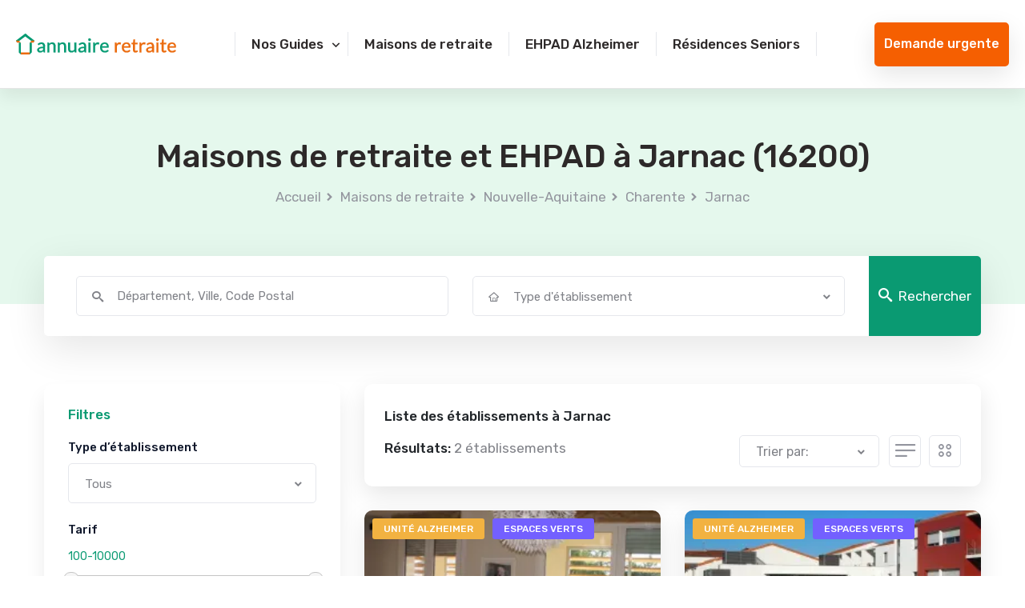

--- FILE ---
content_type: text/html; charset=UTF-8
request_url: https://www.annuaire-retraite.com/maison-retraite/nouvelle-aquitaine/charente-16/jarnac/
body_size: 10799
content:
<!DOCTYPE html>
<html lang="fr">
<head>
    <meta charset="utf-8">
    <meta http-equiv="X-UA-Compatible" content="IE=edge">
    <meta name="viewport" content="width=device-width, initial-scale=1.0, maximum-scale=1.0, user-scalable=0">
    <meta name="copyright" content="Annuaire-Retraite.com">
    <meta name="theme-color" content="#0a9a72" />

        <title>EHPAD et Maisons de retraite à Jarnac (16)</title>
    <meta name="description" content="EHPAD et Maisons de retraite à Jarnac (16). Tarifs et places disponibles - mise à jours 2026" />

    <link rel='canonical' href='https://www.annuaire-retraite.com/maison-retraite/nouvelle-aquitaine/charente-16/jarnac/' />        
          <meta name="robots" content="index,follow"/>
    
    <!-- Fav Icon -->
    <link rel="icon" href="https://www.annuaire-retraite.com/assets/site/img/favicon.png">
 

    <script type='application/ld+json'>{"@context":"http:\/\/schema.org","@type":"BreadcrumbList","itemListElement":[{"@type":"ListItem","position":1,"name":"Accueil","item":{"@id":"https:\/\/www.annuaire-retraite.com\/"}},{"@type":"ListItem","position":2,"name":"Maisons de retraite","item":{"@id":"https:\/\/www.annuaire-retraite.com\/maison-retraite\/"}},{"@type":"ListItem","position":3,"name":"EHPAD et Maisons de retraite Nouvelle-Aquitaine","item":{"@id":"https:\/\/www.annuaire-retraite.com\/maison-retraite\/nouvelle-aquitaine\/"}},{"@type":"ListItem","position":4,"name":"EHPAD et Maisons de retraite Charente","item":{"@id":"https:\/\/www.annuaire-retraite.com\/maison-retraite\/nouvelle-aquitaine\/charente-16\/"}},{"@type":"ListItem","position":5,"name":"EHPAD et Maisons de retraite \u00e0 Jarnac","item":{"@id":"https:\/\/www.annuaire-retraite.com\/maison-retraite\/nouvelle-aquitaine\/charente-16\/jarnac\/"}}]}</script><script type='application/ld+json'>{"@context":"https:\/\/schema.org","@type":"WebSite","url":"https:\/\/www.annuaire-retraite.com","@id":"https:\/\/www.annuaire-retraite.com\/#website","inLanguage":"FR","publisher":{"@id":"https:\/\/www.annuaire-retraite.com\/#organization"},"name":"Annuaire Retraite - L'annuaire complet des maisons de retraite et EHPAD","image":"https:\/\/www.annuaire-retraite.com\/assets\/site\/img\/annuaire-retraite-mini-site.png","headline":"Annuaire Retraite - L'annuaire complet des maisons de retraite et EHPAD","keywords":"EHPAD,Maison de retraite,Aide \u00e0 domicile,R\u00e9sidence seniors"}</script><script type='application/ld+json'>{"@context":"https:\/\/schema.org","@type":"Organization","url":"https:\/\/www.annuaire-retraite.com\/","@id":"https:\/\/www.annuaire-retraite.com\/#organization","name":"Annuaire Retraite","legalName":"OKTOCLIC \/ Annuaire-Retraite.com","description":"Annuaire Retraite - L'annuaire complet des maisons de retraite et EHPAD","logo":{"@type":"ImageObject","url":"https:\/\/www.annuaire-retraite.com\/assets\/site\/img\/logo.svg"},"address":{"@type":"PostalAddress","addressLocality":"Paris","postalCode":"75008","streetAddress":"38 Rue des Mathurins","addressCountry":"France"},"telephone":"+33 1 82 88 22 18"}</script><script type='application/ld+json'>{"@context":"https:\/\/schema.org","@type":"CollectionPage","name":"Maison de retraite et EHPAD Jarnac","description":"Liste des EHPAD et maisons de retraite \u00e0 Jarnac","url":null,"publisher":{"@id":"https:\/\/www.annuaire-retraite.com\/#organization"},"mainEntity":{"@type":"ItemList","numberOfItems":"2","itemListElement":[{"@type":"ListItem","position":1,"url":"https:\/\/www.annuaire-retraite.com\/maison-retraite\/nouvelle-aquitaine\/charente-16\/jarnac\/residence-le-bois-doucet-jarnac\/","item":{"@type":"MedicalBusiness","name":"Residence le Bois Doucet","image":"https:\/\/www.annuaire-retraite.com\/media\/aW1hZ2UvdXBsb2FkL2ZfYXV0byxxX2F1dG86Z29vZCxjX3RodW1iLGhfMjEyLHdfMjY3L3Jlc2lkZW5jZXNfbmV3LzI1NjAzMDgwNzMyNjc5MTI5L3dhbHIxaXE5NWNzZmp3aWNhdHZrLnBuZw==","url":"https:\/\/www.annuaire-retraite.com\/maison-retraite\/nouvelle-aquitaine\/charente-16\/jarnac\/residence-le-bois-doucet-jarnac\/","priceRange":"\u20ac","address":{"@type":"PostalAddress","streetAddress":"4 AVENUE DE L'EUROPE","addressLocality":"Jarnac","postalCode":"16200","addressCountry":"FR"},"sameAs":["http:\/\/www.productontology.org\/doc\/Retirement_home","http:\/\/www.productontology.org\/doc\/Nursing_home"],"additionalType":["https:\/\/schema.org\/Geriatric","https:\/\/schema.org\/Nursing"]}},{"@type":"ListItem","position":2,"url":"https:\/\/www.annuaire-retraite.com\/maison-retraite\/nouvelle-aquitaine\/charente-16\/jarnac\/ehpad-ch-cognac-jarnac\/","item":{"@type":"MedicalBusiness","name":"EHPAD - Ch Cognac","image":"https:\/\/www.annuaire-retraite.com\/media\/aW1hZ2UvdXBsb2FkL2ZfYXV0byxxX2F1dG86Z29vZCxjX3RodW1iLGhfMjEyLHdfMjY3L3Jlc2lkZW5jZXNfbmV3LzI1NjAyNDIwMjE3MTk4OTY5LzYzMi5wbmc=","url":"https:\/\/www.annuaire-retraite.com\/maison-retraite\/nouvelle-aquitaine\/charente-16\/jarnac\/ehpad-ch-cognac-jarnac\/","priceRange":"\u20ac","address":{"@type":"PostalAddress","streetAddress":"14 RUE JACQUES MOREAU","addressLocality":"Jarnac","postalCode":"16200","addressCountry":"FR"},"sameAs":["http:\/\/www.productontology.org\/doc\/Retirement_home","http:\/\/www.productontology.org\/doc\/Nursing_home"],"additionalType":["https:\/\/schema.org\/Geriatric","https:\/\/schema.org\/Nursing"]}}]}}</script><script type='application/ld+json'>{"@context":"https:\/\/schema.org","@type":"WebPage","publisher":{"@id":"https:\/\/www.annuaire-retraite.com\/#organization"},"isPartOf":{"@id":"https:\/\/www.annuaire-retraite.com\/#website"},"about":{"@type":"Thing","name":"Maisons de retraite et EHPAD \u00e0 Jarnac"},"keywords":"","url":"https:\/\/www.annuaire-retraite.com\/\/maison-retraite\/nouvelle-aquitaine\/charente-16\/jarnac\/","name":"Maisons de retraite et EHPAD \u00e0 Jarnac","contentLocation":{"@type":"Place","name":"Jarnac","geo":{"@type":"GeoCoordinates","latitude":"45.6845","longitude":"-0.164293"},"address":{"@type":"PostalAddress","addressLocality":"Jarnac","postalCode":"16200","addressRegion":"Nouvelle-Aquitaine","addressCountry":"FR"}}}</script><script type='application/ld+json'>{"@type":"Place","@context":"http:\/\/schema.org","name":"Jarnac","address":{"@type":"PostalAddress","addressLocality":"Jarnac","postalCode":"16200","addressRegion":"Nouvelle-Aquitaine"},"containsPlace":[{"@type":"MedicalBusiness","name":"Residence le Bois Doucet","address":"4 AVENUE DE L'EUROPE","priceRange":"\u20ac","image":"https:\/\/www.annuaire-retraite.com\/media\/aW1hZ2UvdXBsb2FkL2ZfYXV0byxxX2F1dG86Z29vZCxjX3RodW1iLGhfMjEyLHdfMjY3L3Jlc2lkZW5jZXNfbmV3LzI1NjAzMDgwNzMyNjc5MTI5L3dhbHIxaXE5NWNzZmp3aWNhdHZrLnBuZw==","additionalType":"http:\/\/www.productontology.org\/doc\/Retirement_home","url":"https:\/\/www.annuaire-retraite.com\/maison-retraite\/nouvelle-aquitaine\/charente-16\/jarnac\/residence-le-bois-doucet-jarnac\/","sameAs":["http:\/\/www.productontology.org\/doc\/Retirement_home","http:\/\/www.productontology.org\/doc\/Nursing_home","https:\/\/schema.org\/Geriatric"]},{"@type":"MedicalBusiness","name":"EHPAD - Ch Cognac","address":"14 RUE JACQUES MOREAU","priceRange":"\u20ac","image":"https:\/\/www.annuaire-retraite.com\/media\/aW1hZ2UvdXBsb2FkL2ZfYXV0byxxX2F1dG86Z29vZCxjX3RodW1iLGhfMjEyLHdfMjY3L3Jlc2lkZW5jZXNfbmV3LzI1NjAyNDIwMjE3MTk4OTY5LzYzMi5wbmc=","additionalType":"http:\/\/www.productontology.org\/doc\/Retirement_home","url":"https:\/\/www.annuaire-retraite.com\/maison-retraite\/nouvelle-aquitaine\/charente-16\/jarnac\/ehpad-ch-cognac-jarnac\/","sameAs":["http:\/\/www.productontology.org\/doc\/Retirement_home","http:\/\/www.productontology.org\/doc\/Nursing_home","https:\/\/schema.org\/Geriatric"]}]}</script>    <!-- Google Fonts -->
    <link rel="preconnect" href="https://fonts.googleapis.com">
    <link rel="preconnect" href="https://fonts.gstatic.com" crossorigin>
    <link rel="preload" href="https://fonts.googleapis.com/css2?family=Rubik:wght@400;500;600;700&display=swap" as="style" onload="this.onload=null;this.rel='stylesheet'"><noscript><link rel="stylesheet" href="https://fonts.googleapis.com/css2?family=Rubik:wght@400;500;600;700&display=swap"></noscript>
    <link rel="preconnect" href="https://cdn.jsdelivr.net">
    <link rel="stylesheet" href="https://cdn.jsdelivr.net/npm/bootstrap@4.0.0/dist/css/bootstrap.min.css" integrity="sha384-Gn5384xqQ1aoWXA+058RXPxPg6fy4IWvTNh0E263XmFcJlSAwiGgFAW/dAiS6JXm" crossorigin="anonymous">

    <!-- Stylesheets -->
 
    <link rel="preload" href="https://www.annuaire-retraite.com/assets/site/theme/css/flaticon.css" as="style" onload="this.onload=null;this.rel='stylesheet'"><noscript><link rel="stylesheet" href="https://www.annuaire-retraite.com/assets/site/theme/css/flaticon.css"></noscript>
    <link href="https://www.annuaire-retraite.com/assets/site/dist/css/main.css" rel="stylesheet">
    
    <script src="https://retraite.herokuapp.com/get_visitor_id/jMSGyOoZ3bDueK6UibHtDcSZGvOGBkNb" async></script>
    <script type="text/javascript">
        var annuaire_url = "https://www.annuaire-retraite.com/";
    </script>

    <!-- Google Tag Manager -->
    <script>(function(w,d,s,l,i){w[l]=w[l]||[];w[l].push({'gtm.start':
    new Date().getTime(),event:'gtm.js'});var f=d.getElementsByTagName(s)[0],
    j=d.createElement(s),dl=l!='dataLayer'?'&l='+l:'';j.async=true;j.src=
    'https://www.googletagmanager.com/gtm.js?id='+i+dl;f.parentNode.insertBefore(j,f);
    })(window,document,'script','dataLayer','GTM-TQNBB6K');</script>
    <!--  End Google Tag Manager -->

  <link href="https://www.annuaire-retraite.com/assets/site/dist/css/results.css" rel="stylesheet">

  <link rel="preload" href="https://www.annuaire-retraite.com/assets/site/theme/css/jquery-ui-slider.css" as="style" onload="this.onload=null;this.rel='stylesheet'"><noscript><link rel="stylesheet" href="https://www.annuaire-retraite.com/assets/site/theme/css/jquery-ui-slider.css"></noscript>

</head>

<body>

    <!-- Google Tag Manager (noscript) --> 
    <noscript><iframe src="https://www.googletagmanager.com/ns.html?id=GTM-TQNBB6K"
    height="0" width="0" style="display:none;visibility:hidden"></iframe></noscript>
    <!-- End Google Tag Manager (noscript) -->

    <!-- main header -->
<header class="main-header">
    <div class="sticky-header">
        <div class="outer-box">
            <div class="main-box">
                <div class="logo-box">
                    <figure class="logo"><a href="/"><img src="https://www.annuaire-retraite.com/assets/site/img/logo.svg" alt="Annuaire-retraite : annuaire des maisons de retraite et ehpad" width="200" height="30"></a></figure>
                </div>
                <div class="menu-area clearfix">
                    <div class="d-flex align-items-center">
                        <div class="btn-box d-xl-none">
                             <span class="theme-btn btn-one" data-toggle="modal" data-target="#contact_pop">Demande <br class="d-sm-none">urgente</span>
                        </div>
                        <!--Mobile Navigation Toggler-->
                        <div class="mobile-nav-toggler">
                            <i class="icon-bar"></i>
                            <i class="icon-bar"></i>
                            <i class="icon-bar"></i>
                        </div>
                    </div>
                    <nav class="main-menu navbar-expand-md navbar-light">
                        <div class="collapse navbar-collapse show clearfix" id="navbarSupportedContent">
                           <div class="menu-primary-menu-container"><ul id="primary-menu" class="navigation clearfix"><li class="menu-item menu-item-type-custom menu-item-object-custom menu-item-has-children dropdown"><a href="#"><span>Nos Guides</span></a>
<ul>
	<li class="menu-item menu-item-type-taxonomy menu-item-object-category"><a href="https://www.annuaire-retraite.com/maisons-de-retraite/"><span>Guide des maisons de retraite</span></a></li>
	<li class="menu-item menu-item-type-taxonomy menu-item-object-category"><a href="https://www.annuaire-retraite.com/ehpad-alzheimer/"><span>Guide des EHPAD Alzheimer</span></a></li>
	<li class="menu-item menu-item-type-taxonomy menu-item-object-category"><a href="https://www.annuaire-retraite.com/residences-seniors/"><span>Guide des résidence seniors</span></a></li>
	<li class="menu-item menu-item-type-taxonomy menu-item-object-category"><a href="https://www.annuaire-retraite.com/droits-et-aides-pour-senior/"><span>Guide des droits et aides</span></a></li>
	<li class="light-link menu-item menu-item-type-taxonomy menu-item-object-category"><a href="https://www.annuaire-retraite.com/choisir-une-maison-de-retraite/"><span>Tout sur les maisons de retraite</span></a></li>
</ul>
</li>
<li class="menu-item menu-item-type-custom menu-item-object-custom"><a href="/maison-retraite/"><span>Maisons de retraite</span></a></li>
<li class="menu-item menu-item-type-post_type menu-item-object-page"><a href="https://www.annuaire-retraite.com/ehpad-unite-alzheimer/"><span>EHPAD Alzheimer</span></a></li>
<li class="menu-item menu-item-type-post_type menu-item-object-page"><a href="https://www.annuaire-retraite.com/residence-senior/"><span>Résidences Seniors</span></a></li>
</ul></div>                        </div>
                    </nav>
                </div>
                <div class="btn-box d-none d-xl-block">
                     <span class="theme-btn btn-one" data-toggle="modal" data-target="#contact_pop">Demande urgente</span>
                </div>
            </div>
        </div>
    </div>
</header>
<!-- main-header end -->    <!-- Mobile Menu  -->
<div class="mobile-menu">
    <div class="menu-backdrop"></div>
    <div class="close-btn"><i class="icon-close"></i></div>
    
    <nav class="menu-box">
        <div class="nav-logo"><a href="/"><img src="https://www.annuaire-retraite.com/assets/site/img/logo.svg" alt="" title=""></a></div>
        <div class="menu-outer"><!--Here Menu Will Come Automatically Via Javascript / Same Menu as in Header--></div>
    
    </nav>
</div><!-- End Mobile Menu -->
    
  <!--Page Title-->
<section class="page-title-two bg-color-1 centred">
    <div class="auto-container">
        <div class="content-box clearfix">
            <h1>Maisons de retraite et EHPAD à Jarnac (16200)</h1>
            <ul class="bread-crumb clearfix">
                                                            <li><a href="/">Accueil</a></li>
                                                                                <li><a href="/maison-retraite/">Maisons de retraite</a></li>
                                                                                <li><a href="/maison-retraite/nouvelle-aquitaine/">Nouvelle-Aquitaine</a></li>
                                                                                <li><a href="/maison-retraite/nouvelle-aquitaine/charente-16/">Charente</a></li>
                                                                                <li><a href="/maison-retraite/nouvelle-aquitaine/charente-16/jarnac/">Jarnac</a></li>
                                                </ul>
        </div>
    </div>
</section>
<!--End Page Title-->
  <div class="auto-container search-block-top">
    
<div class="search-field">
    <div class="top-search">
        <form method="post" class="search-form" id="search-form" action="https://www.annuaire-retraite.com//annuaire/search">
            <div class="row clearfix">
                <div class="col-md-6 col-sm-12 column">
                    <div class="form-group">
                        <div class="field-input search">
                            <i class="icon-search"></i>
                            <input id="search_location" data-callback="setFieldSr" data-type="city_dep"  class="search_location" type="search" placeholder="Département, Ville, Code Postal" required="" autocomplete="off">
                        </div>
                        <div id="suggesstion-box" class="autocomplete-suggestions"></div>
                    </div>
                    <input id="geo_slug" type="hidden" name="geo_slug" value="Jarnac">
                    <input id="geo_type" type="hidden" name="geo_type" value="Jarnac">
                </div>
                <div class="col-md-6 col-sm-12 column">
                    <div class="form-group">
                        <div class="select-box">
                            <i class="icon-home"></i>
                            <select class="wide nice-select icon" name="type_etb">
                                <option data-display="Type d'établissement" value="" selected>Tous</option>
                                                                    <option value="ehpad">EHPAD</option>
                                                                    <option value="uppd">EHPAD Alzheimer</option>
                                                                    <option value="rs">Résidence Senior</option>
                                                            </select>
                        </div>
                    </div>
                </div>
            </div>
            <div class="search-btn">
                <button type="submit"><i class="icon-search"></i>Rechercher</button>
            </div>
        </form>
    </div>
</div>  </div>
  <main id="main">  
    <section class="page-section">
    <div class="auto-container">
        <div class="row flex-row-reverse clearfix">
            <div class="col-12 col-lg-8 content-side">
                <div class="">
                    <div class="item-shorting d-flex flex-wrap">
    <h2 class="col-12">Liste des établissements à Jarnac</h2>
    <div class="d-flex flex-wrap justify-content-between col-12">
        <div class="left-column">
            
                <p class="h2 result-title">
                    Résultats:                                        <span>2 établissements</span>
                </p>
                    </div>
        <div class="right-column d-flex">
            <div class="short-box d-flex align-items-center">

                <div class="btn-box  d-lg-none" style="margin-right: 10px;">
                    <a href="#filter" class="icone-filter" data-toggle="modal" data-target="#filter"><i class="icon-filter"></i></a>
                </div>
            
                                    <div class="select-box">
                        <select id="order_result" class="wide">
                                                            <option value=""  >Trier par:</option>
                                                            <option value="price_asc"  >Prix croissant</option>
                                                            <option value="price_desc"  >Prix décroissant</option>
                                                            <option value="name_asc"  >Nom croissant</option>
                                                            <option value="name_desc"  >Nom décroissant</option>
                                                    </select>
                    </div>
                            </div>
            <div class="short-menu d-none d-md-flex align-items-center">
                <button class="list-view "><i class="icon-list"></i></button>
                <button class="grid-view "><i class="icon-grid"></i></button>
            </div>
        </div>
    </div>
</div>                    <div class="wrapper grid" data-list="col-12" data-grid= "col-lg-6 col-md-6 col-sm-12" data-list-b="deals-block-one" data-grid-b= "feature-block-one" >
                                                    <ul class="row clearfix align-items-stretch">
                                                                <li class="item col-lg-6 col-md-6 col-sm-12">
                                    <div class="feature-block-one">
    <div class="inner-box" data-link="/maison-retraite/nouvelle-aquitaine/charente-16/jarnac/residence-le-bois-doucet-jarnac/">
        <div class="image-box">
            <figure class="image"><img alt="Résidence : Residence le Bois Doucet" class="lazyload"
                data-src="https://www.annuaire-retraite.com/media/aW1hZ2UvdXBsb2FkL2ZfYXV0byxxX2F1dG86Z29vZCxjX3RodW1iLGhfMjEyLHdfMjY3L3Jlc2lkZW5jZXNfbmV3LzI1NjAzMDgwNzMyNjc5MTI5L3dhbHIxaXE5NWNzZmp3aWNhdHZrLnBuZw==/image_residence.webp"/></figure>
            <div class="d-flex img-tags">
                                    <span class="img-tag alzheimer">Unité Alzheimer</span>
                
                                    <span class="img-tag green_spaces">Espaces verts</span>
                            </div>   
        </div>
        <div class="lower-content">
            <div class="title-text">
                <a href="/maison-retraite/nouvelle-aquitaine/charente-16/jarnac/residence-le-bois-doucet-jarnac/">
                    <h3>
                        <span>EHPAD</span>
                        Residence le Bois Doucet  
                    </h3>
                    <p class="adresse">
                        <i class="icon-map-marker"></i> 
                        Jarnac - 16200                    </p>
                </a>
            </div>
            <div class="price-box clearfix">
                                    <div class="price-info pull-left">
                        <p class="label-price">A partir de</p>
                        <p class="price">2206€ <span>/ Mois</span></p>
                    </div>
                                <ul class="other-option pull-right clearfix">
                    <li>
                        <span class="share-btn"><i class="icon-share"></i></span>
                        
 <ul 	class="social-links clearfix sharer" 
  		data-title="Annuaire+retraite+%7C+EHPAD+et+Maisons+de+retraite+%C3%A0+Jarnac+%2816%29"
        data-summary="EHPAD+et+Maisons+de+retraite+%C3%A0+Jarnac+%2816%29.+Tarifs+et+places+disponibles+-+mise+%C3%A0+jours+2026"
        data-url="https%3A%2F%2Fwww.annuaire-retraite.com%2Fmaison-retraite%2Fnouvelle-aquitaine%2Fcharente-16%2Fjarnac%2F">
    <li>
        <div type="button" name="button" class="facebook js-share pointer" data-type="facebook"> 
            <i class="icon-facebook"></i>
        </div> 
    </li>
    <li>
        <div type="button" name="button" class="whatsapp js-share pointer" data-type="whatsapp"> 
            <i class="icon-whatsapp"></i>
        </div> 
    </li>
    <li>
        <div type="button" name="button" class="instagram js-share pointer" data-type="instagram"> 
            <i class="icon-instagram"></i>
        </div> 
    </li>
</ul>                    </li>
                </ul>
            </div>

            <p class="description">...            </p>
            <ul class="more-details clearfix">
                <li><i class="icon-home"></i>EHPAD</li>
                <li><i class="icon-bed"></i>62 lits</li>
                            </ul>
            <div class="actions d-flex flex-wrap align-items-center justify-content-center justify-content-md-between">
                <button class="theme-btn btn-one openpop_btn" role="button" data-id="0015800000lFoJ2AAK">Recevoir des infos</button>
                <div class="d-flex justify-content-center see-detail"><a href="/maison-retraite/nouvelle-aquitaine/charente-16/jarnac/residence-le-bois-doucet-jarnac/" class="">En savoir plus</a></div>
            </div>


            <div hidden data-info="0015800000lFoJ2AAK">
                <span data-details="budget">2000</span>
                <span data-details="nursing_home_type">EHPAD;EHPAD UPPD</span>
                <span data-details="zip_code1">16200</span>
                <span data-details="city1_name">Jarnac</span>
                <span data-details="city1_latitude">45.685555</span>
                <span data-details="city1_longitude">-0.171625</span>
                <span data-details="locality_slug">jarnac-16</span>
                <span data-details="title">Residence le Bois Doucet</span>
            </div>
        </div>
    </div>
</div>                                </li>
                                                                <li class="item col-lg-6 col-md-6 col-sm-12">
                                    <div class="feature-block-one">
    <div class="inner-box" data-link="/maison-retraite/nouvelle-aquitaine/charente-16/jarnac/ehpad-ch-cognac-jarnac/">
        <div class="image-box">
            <figure class="image"><img alt="Résidence : EHPAD - Ch Cognac" class="lazyload"
                data-src="https://www.annuaire-retraite.com/media/aW1hZ2UvdXBsb2FkL2ZfYXV0byxxX2F1dG86Z29vZCxjX3RodW1iLGhfMjEyLHdfMjY3L3Jlc2lkZW5jZXNfbmV3LzI1NjAyNDIwMjE3MTk4OTY5LzYzMi5wbmc=/image_residence.webp"/></figure>
            <div class="d-flex img-tags">
                                    <span class="img-tag alzheimer">Unité Alzheimer</span>
                
                                    <span class="img-tag green_spaces">Espaces verts</span>
                            </div>   
        </div>
        <div class="lower-content">
            <div class="title-text">
                <a href="/maison-retraite/nouvelle-aquitaine/charente-16/jarnac/ehpad-ch-cognac-jarnac/">
                    <h3>
                        <span>EHPAD</span>
                        EHPAD - Ch Cognac  
                    </h3>
                    <p class="adresse">
                        <i class="icon-map-marker"></i> 
                        Jarnac - 16200                    </p>
                </a>
            </div>
            <div class="price-box clearfix">
                                <ul class="other-option pull-right clearfix">
                    <li>
                        <span class="share-btn"><i class="icon-share"></i></span>
                        
 <ul 	class="social-links clearfix sharer" 
  		data-title="Annuaire+retraite+%7C+EHPAD+et+Maisons+de+retraite+%C3%A0+Jarnac+%2816%29"
        data-summary="EHPAD+et+Maisons+de+retraite+%C3%A0+Jarnac+%2816%29.+Tarifs+et+places+disponibles+-+mise+%C3%A0+jours+2026"
        data-url="https%3A%2F%2Fwww.annuaire-retraite.com%2Fmaison-retraite%2Fnouvelle-aquitaine%2Fcharente-16%2Fjarnac%2F">
    <li>
        <div type="button" name="button" class="facebook js-share pointer" data-type="facebook"> 
            <i class="icon-facebook"></i>
        </div> 
    </li>
    <li>
        <div type="button" name="button" class="whatsapp js-share pointer" data-type="whatsapp"> 
            <i class="icon-whatsapp"></i>
        </div> 
    </li>
    <li>
        <div type="button" name="button" class="instagram js-share pointer" data-type="instagram"> 
            <i class="icon-instagram"></i>
        </div> 
    </li>
</ul>                    </li>
                </ul>
            </div>

            <p class="description">...            </p>
            <ul class="more-details clearfix">
                <li><i class="icon-home"></i>EHPAD</li>
                <li><i class="icon-bed"></i>0 lits</li>
                            </ul>
            <div class="actions d-flex flex-wrap align-items-center justify-content-center justify-content-md-between">
                <button class="theme-btn btn-one openpop_btn" role="button" data-id="00158000010LAMUAA4">Recevoir des infos</button>
                <div class="d-flex justify-content-center see-detail"><a href="/maison-retraite/nouvelle-aquitaine/charente-16/jarnac/ehpad-ch-cognac-jarnac/" class="">En savoir plus</a></div>
            </div>


            <div hidden data-info="00158000010LAMUAA4">
                <span data-details="budget">0</span>
                <span data-details="nursing_home_type">EHPAD;EHPAD UPPD</span>
                <span data-details="zip_code1">16200</span>
                <span data-details="city1_name">Jarnac</span>
                <span data-details="city1_latitude">45.683422309926</span>
                <span data-details="city1_longitude">-0.17323499138961</span>
                <span data-details="locality_slug">jarnac-16</span>
                <span data-details="title">EHPAD - Ch Cognac</span>
            </div>
        </div>
    </div>
</div>                                </li>
                                                            </ul>
                                            </div>
                    <div class="pagination-wrapper">
                                            </div>
                </div>
            </div>
            <div class="col-12 col-lg-4 sidebar-side">
                <div class="default-sidebar results-sidebar">
            <div class="filter-widget sidebar-widget d-none d-lg-block">
            <div class="widget-title">
                <p>Filtres</p>
            </div>
            <div class="widget-content">
                <form method="get" class="filter-form" action="https://www.annuaire-retraite.com/maison-retraite/nouvelle-aquitaine/charente-16/jarnac/">
            <div class="form-group">
            <label>Type d’établissement</label>
            <div class="select-box">
                <select class="wide nice-select" name="type">
                                        <option value=""  >Tous</option>
                                       <option value="ehpad"  >EHPAD</option>
                                       <option value="uppd"  >EHPAD Alzheimer</option>
                                       <option value="rs"  >Résidence Senior</option>
                                   </select>
            </div>
        </div>
        <div class="price-filter">
        <label>Tarif</label>
        <div class="range-slider clearfix">
            <div class="clearfix">
                <div class="input">
                    <input type="text" class="account-amount" name="price" readonly="">
                </div>
            </div>
            <div class="price-range-slider"></div>
        </div>
    </div>

    <div class="filter-btn">
        <button type="submit" class="theme-btn btn-one"><i class="icon-filter"></i>&nbsp;Filtrer</button>
    </div>
</form>            </div>
        </div>
            <div class="category-widget sidebar-widget">
        <div class="widget-title">
            <h2 class="c-head h5">Maisons de retraite et EHPAD en  Charente</h2>
        </div>
        <ul class="category-list">
                           <li><a href="/maison-retraite/nouvelle-aquitaine/charente-16/angouleme/">Maisons de retraite et EHPAD <br> <b>Angoulême</b> <span>(8)</span></a></li>
                           <li><a href="/maison-retraite/nouvelle-aquitaine/charente-16/cognac/">Maisons de retraite et EHPAD <br> <b>Cognac</b> <span>(7)</span></a></li>
                           <li><a href="/maison-retraite/nouvelle-aquitaine/charente-16/lisle-despagnac/">Maisons de retraite et EHPAD <br> <b>L'Isle-d'Espagnac</b> <span>(4)</span></a></li>
                           <li><a href="/maison-retraite/nouvelle-aquitaine/charente-16/saint-amant-de-boixe/">Maisons de retraite et EHPAD <br> <b>Saint-Amant-de-Boixe</b> <span>(1)</span></a></li>
                           <li><a href="/maison-retraite/nouvelle-aquitaine/charente-16/etagnac/">Maisons de retraite et EHPAD <br> <b>Étagnac</b> <span>(1)</span></a></li>
                           <li><a href="/maison-retraite/nouvelle-aquitaine/charente-16/merignac/">Maisons de retraite et EHPAD <br> <b>Mérignac</b> <span>(1)</span></a></li>
                           <li><a href="/maison-retraite/nouvelle-aquitaine/charente-16/saint-claud/">Maisons de retraite et EHPAD <br> <b>Saint-Claud</b> <span>(1)</span></a></li>
                           <li><a href="/maison-retraite/nouvelle-aquitaine/charente-16/lignieres-sonneville/">Maisons de retraite et EHPAD <br> <b>Lignières-Sonneville</b> <span>(1)</span></a></li>
                           <li><a href="/maison-retraite/nouvelle-aquitaine/charente-16/bourg-charente/">Maisons de retraite et EHPAD <br> <b>Bourg-Charente</b> <span>(1)</span></a></li>
                           <li><a href="/maison-retraite/nouvelle-aquitaine/charente-16/chateaubernard/">Maisons de retraite et EHPAD <br> <b>Châteaubernard</b> <span>(1)</span></a></li>
                           <li><a href="/maison-retraite/nouvelle-aquitaine/charente-16/saint-michel/">Maisons de retraite et EHPAD <br> <b>Saint-Michel</b> <span>(1)</span></a></li>
                           <li><a href="/maison-retraite/nouvelle-aquitaine/charente-16/chabanais/">Maisons de retraite et EHPAD <br> <b>Chabanais</b> <span>(1)</span></a></li>
                           <li><a href="/maison-retraite/nouvelle-aquitaine/charente-16/ruelle-sur-touvre/">Maisons de retraite et EHPAD <br> <b>Ruelle-sur-Touvre</b> <span>(1)</span></a></li>
                           <li><a href="/maison-retraite/nouvelle-aquitaine/charente-16/saint-yrieix-sur-charente/">Maisons de retraite et EHPAD <br> <b>Saint-Yrieix-sur-Charente</b> <span>(1)</span></a></li>
                           <li><a href="/maison-retraite/nouvelle-aquitaine/charente-16/salles-dangles/">Maisons de retraite et EHPAD <br> <b>Salles-d'Angles</b> <span>(1)</span></a></li>
                           <li><a href="/maison-retraite/nouvelle-aquitaine/charente-16/segonzac/">Maisons de retraite et EHPAD <br> <b>Segonzac</b> <span>(1)</span></a></li>
                    </ul>
    </div>
    

    </div>            </div>
        </div>
          
            	              
              <div class="content-widget section-contenu" style="margin-top: 30px;">
                  <h2>Ehpad &agrave; Jarnac et maison de retraite &agrave; Jarnac : trouver la meilleure solution pour vos proches</h2>
<p>Trouver une maison de retraite pour un proche peut &ecirc;tre une t&acirc;che difficile et stressante. Cependant, choisir une maison de retraite ou un EHPAD &agrave; Jarnac peut offrir de nombreux avantages en termes de proximit&eacute;, de qualit&eacute; des services et de confort pour les r&eacute;sidents.</p>
<h2>Quels sont les lieux int&eacute;ressants &agrave; Jarnac pour un senior ?</h2>
<p>Parmi les lieux d'int&eacute;r&ecirc;t &agrave; Jarnac pour les seniors, on peut citer le parc de loisirs, les clubs de sport et les associations culturelles, qui offrent des activit&eacute;s diverses et stimulantes.</p>
<h2>Comment bien pr&eacute;parer l&rsquo;entr&eacute;e en maison de retraite d&rsquo;une personne &acirc;g&eacute;e &agrave; Jarnac</h2>
<p>Pour bien pr&eacute;parer l'entr&eacute;e en maison de retraite d'une personne &acirc;g&eacute;e &agrave; Jarnac, il est essentiel de visiter les &eacute;tablissements, de v&eacute;rifier les infrastructures et de s'assurer du bien-&ecirc;tre des r&eacute;sidents. Il est &eacute;galement important de se renseigner sur les d&eacute;marches administratives &agrave; effectuer et de communiquer ouvertement avec le futur r&eacute;sident pour faciliter son adaptation.</p>
<h2>Fonctionnement des Ehpad &agrave; Jarnac</h2>
<p>Les Ehpad &agrave; Jarnac offrent un accompagnement personnalis&eacute; aux r&eacute;sidents, avec des services m&eacute;dicaux et param&eacute;dicaux adapt&eacute;s &agrave; leurs besoins. Des activit&eacute;s vari&eacute;es sont propos&eacute;es pour stimuler les pensionnaires et favoriser leur bien-&ecirc;tre. Les r&eacute;sidents peuvent &eacute;galement b&eacute;n&eacute;ficier de services compl&eacute;mentaires tels que la restauration et l'entretien des espaces communs.</p>
<p>Parmi les EHPAD les mieux not&eacute;s &agrave; Jarnac, vous trouverez l'EHPAD R&eacute;sidence le Bois Doucet et l'EHPAD Cognac.</p>
<h2>Tarifs pratiqu&eacute;s en maison de retraite &agrave; Jarnac</h2>
<p>Le co&ucirc;t moyen d'une chambre en maison de retraite &agrave; Jarnac varie en fonction des &eacute;tablissements et des services propos&eacute;s. En g&eacute;n&eacute;ral, les tarifs comprennent le co&ucirc;t de l'h&eacute;bergement, de la d&eacute;pendance et du forfait soins. Il est recommand&eacute; de se renseigner aupr&egrave;s des &eacute;tablissements pour obtenir des informations pr&eacute;cises sur les tarifs pratiqu&eacute;s.</p>
<h2>Aides financi&egrave;res disponibles en maison de retraite &agrave; Jarnac</h2>
<p>Pour les personnes &acirc;g&eacute;es souhaitant entrer en maison de retraite &agrave; Jarnac, diff&eacute;rentes aides financi&egrave;res sont disponibles pour all&eacute;ger le co&ucirc;t de l'h&eacute;bergement. Parmi ces aides, on retrouve l'APA (Allocation Personnalis&eacute;e d'Autonomie), l'ASH (Aide Sociale &agrave; l'H&eacute;bergement), l'APL (Aide Personnalis&eacute;e au Logement), l'ALS (Allocation de Logement Social) et le PCH (Prestation de Compensation du Handicap) pour les personnes en situation de handicap.</p><br><h3>Tableau récapitulatif des 2 Résidences À jarnac</h3><p>À jarnac,  il existe plusieurs sortes de résidences proposant un hébergement et des soins pour les personnes âgées. Il existe 2 maison/s de retraite dans cette commune. Les résidences services séniors sont au nombre de 0, les EHPAD au nombre de 2 et ceux qui comprennent une unité Alzheimer sont au nombre de 2. Voici le panorama des établissements d’hébergement disponibles dans cette ville.</p><table>
                  <tr><th></th><th>Maisons de retraite à Jarnac</th><th>EHPAD à Jarnac</th><th>Résidence service senior à Jarnac</th><th>Unité Alzheimer à Jarnac</th></tr>
                  <tr>
                    <th>Nombre de chambres</th><td>2</td><td>2</td><td>0</td><td>2</td>
                  </tr>
                  <tr>
                    <th>Nombre de lits</th><td>62</td><td>62</td><td>0</td><td>62</td>
                  </tr>
                </table>      
              </div> 
                        </div>
</section>


<div class="modal fade" id="filter" tabindex="-1" aria-labelledby="Filtres" aria-hidden="true">
  <div class="modal-dialog">
    <div class="modal-content">
      <div class="modal-header">
        <p class="modal-title c-head h5">Filtres</p>
        <button type="button" class="close" data-dismiss="modal" aria-label="Close">
            <span aria-hidden="true">×</span>
        </button>
      </div>
      <div class="modal-body">
        <form method="get" class="filter-form" action="https://www.annuaire-retraite.com/maison-retraite/nouvelle-aquitaine/charente-16/jarnac/">
            <div class="form-group">
            <label>Type d’établissement</label>
            <div class="select-box">
                <select class="wide nice-select" name="type">
                                        <option value=""  >Tous</option>
                                       <option value="ehpad"  >EHPAD</option>
                                       <option value="uppd"  >EHPAD Alzheimer</option>
                                       <option value="rs"  >Résidence Senior</option>
                                   </select>
            </div>
        </div>
        <div class="price-filter">
        <label>Tarif</label>
        <div class="range-slider clearfix">
            <div class="clearfix">
                <div class="input">
                    <input type="text" class="account-amount" name="price" readonly="">
                </div>
            </div>
            <div class="price-range-slider"></div>
        </div>
    </div>

    <div class="filter-btn">
        <button type="submit" class="theme-btn btn-one"><i class="icon-filter"></i>&nbsp;Filtrer</button>
    </div>
</form>      </div>
    </div>
  </div>
</div>    
  </main><!-- End #main -->
    <!--Scroll to top-->
    <button class="scroll-top scroll-to-target" data-target="html">
      <span class="icon-arrow_up"></span>
    </button>
    <!-- main-footer -->
<footer class="main-footer">
    <div class="footer-top bg-color-2">
        <div class="auto-container">
            <div class="row clearfix">
                                <div class="col-lg-3 col-md-6 col-sm-12 footer-column">
                    <div class="footer-widget about-widget">
<div class="wp-block-group widget-title is-layout-constrained"><div class="wp-block-group__inner-container">
<p class="widget-title">Qui sommes nous ?</p>
</div></div>
</div><div class="footer-widget about-widget">
<div class="wp-block-group is-layout-flow"><div class="wp-block-group__inner-container">
<p><strong>Annuaire Retraite</strong>&nbsp;est un site spécialisé dans la recherche de maison de retraite. Notre site sera                    vous aider dans la recherche de structures adaptées à vos besoins et vos attentes.</p>
</div></div>
</div>                </div>
                                <div class="col-lg-3 col-md-6 col-sm-12 footer-column">
                    <div class="footer-widget links-widget">
<div class="wp-block-group widget-title is-layout-constrained"><div class="wp-block-group__inner-container">
<p class="widget-title">EHPAD par région</p>
</div></div>
</div><div class="footer-widget links-widget">
<ul class="links-list">
<li><a href="https://www.annuaire-retraite.com/maison-retraite/hauts-de-france/" data-type="URL" data-id="https://www.annuaire-retraite.com/maison-retraite/hauts-de-france/">EHPAD Hauts de France</a></li>



<li><a href="https://www.annuaire-retraite.com/maison-retraite/grand-est/" data-type="URL" data-id="https://www.annuaire-retraite.com/maison-retraite/grand-est/" target="_blank" rel="noreferrer noopener">EHPAD Grand Est</a></li>



<li><a href="https://www.annuaire-retraite.com/maison-retraite/ile-de-france/" data-type="URL" data-id="https://www.annuaire-retraite.com/maison-retraite/ile-de-france/" target="_blank" rel="noreferrer noopener">EHPAD Île de France</a></li>



<li><a href="https://www.annuaire-retraite.com/maison-retraite/normandie/" data-type="URL" data-id="https://www.annuaire-retraite.com/maison-retraite/normandie/" target="_blank" rel="noreferrer noopener">EHPAD Normandie</a></li>



<li><a href="https://www.annuaire-retraite.com/maison-retraite/centre-val-de-loire/" data-type="URL" data-id="https://www.annuaire-retraite.com/maison-retraite/centre-val-de-loire/" target="_blank" rel="noreferrer noopener">EHPAD Centre val de loire</a></li>



<li><a href="https://www.annuaire-retraite.com/maison-retraite/bourgogne-franche-comte/" data-type="URL" data-id="https://www.annuaire-retraite.com/maison-retraite/bourgogne-franche-comte/" target="_blank" rel="noreferrer noopener">EHPAD Bourgogne-Franche-Comté</a></li>



<li><a href="https://www.annuaire-retraite.com/maison-retraite/pays-de-la-loire/" data-type="URL" data-id="https://www.annuaire-retraite.com/maison-retraite/pays-de-la-loire/" target="_blank" rel="noreferrer noopener">EHPAD Pays de la Loire</a></li>



<li><a href="https://www.annuaire-retraite.com/maison-retraite/bretagne/" data-type="URL" data-id="https://www.annuaire-retraite.com/maison-retraite/bretagne/" target="_blank" rel="noreferrer noopener">EHPAD Bretagne</a></li>



<li><a href="https://www.annuaire-retraite.com/maison-retraite/auvergne-rhone-alpes/" data-type="URL" data-id="https://www.annuaire-retraite.com/maison-retraite/auvergne-rhone-alpes/" target="_blank" rel="noreferrer noopener">EHPAD Auvergne-Rhône-Alpes</a></li>



<li><a href="https://www.annuaire-retraite.com/maison-retraite/nouvelle-aquitaine/" data-type="URL" data-id="https://www.annuaire-retraite.com/maison-retraite/nouvelle-aquitaine/" target="_blank" rel="noreferrer noopener">EHPAD Nouvelle-Aquitaine</a></li>



<li><a href="https://www.annuaire-retraite.com/maison-retraite/provence-alpes-cote-dazur/" data-type="URL" data-id="https://www.annuaire-retraite.com/maison-retraite/provence-alpes-cote-dazur/" target="_blank" rel="noreferrer noopener">EHPAD Provence-Alpes-Côte d'Azur</a></li>



<li><a href="https://www.annuaire-retraite.com/maison-retraite/occitanie/" data-type="URL" data-id="https://www.annuaire-retraite.com/maison-retraite/occitanie/" target="_blank" rel="noreferrer noopener">EHPAD Occitanie</a></li>
</ul>
</div>                </div>
                                <div class="col-lg-3 col-md-6 col-sm-12 footer-column">
                    <div class="footer-widget post-widget">
<div class="wp-block-group widget-title is-layout-constrained"><div class="wp-block-group__inner-container">
<p class="widget-title">Nos derniers articles</p>
</div></div>
</div><div class="footer-widget post-widget"><ul class="wp-block-latest-posts__list wp-block-latest-posts"><li><div class="wp-block-latest-posts__featured-image alignleft"><img width="300" height="204" src="https://www.annuaire-retraite.com/wp-content/uploads/2026/01/50cf2a4f-comment-le-gir-est-il-calcule-comprendre-le-calcul-du-groupe-iso-ressources-pour-les-seniors-300x204.jpg" class="attachment-medium size-medium wp-post-image wp-stateless-item" alt="Comment le GIR est-il calculé Comprendre le calcul du Groupe Iso-Ressources pour les seniors" decoding="async" loading="lazy" style="" srcset="https://www.annuaire-retraite.com/wp-content/uploads/2026/01/50cf2a4f-comment-le-gir-est-il-calcule-comprendre-le-calcul-du-groupe-iso-ressources-pour-les-seniors-300x204.jpg 300w, https://www.annuaire-retraite.com/wp-content/uploads/2026/01/50cf2a4f-comment-le-gir-est-il-calcule-comprendre-le-calcul-du-groupe-iso-ressources-pour-les-seniors-1024x696.jpg 1024w, https://www.annuaire-retraite.com/wp-content/uploads/2026/01/50cf2a4f-comment-le-gir-est-il-calcule-comprendre-le-calcul-du-groupe-iso-ressources-pour-les-seniors-768x522.jpg 768w, https://www.annuaire-retraite.com/wp-content/uploads/2026/01/50cf2a4f-comment-le-gir-est-il-calcule-comprendre-le-calcul-du-groupe-iso-ressources-pour-les-seniors-1536x1044.jpg 1536w, https://www.annuaire-retraite.com/wp-content/uploads/2026/01/50cf2a4f-comment-le-gir-est-il-calcule-comprendre-le-calcul-du-groupe-iso-ressources-pour-les-seniors.jpg 1765w" sizes="(max-width: 300px) 100vw, 300px" data-image-size="medium" data-stateless-media-bucket="annuaire-retraite-assets-ar23" data-stateless-media-name="wp-content/uploads/2026/01/50cf2a4f-comment-le-gir-est-il-calcule-comprendre-le-calcul-du-groupe-iso-ressources-pour-les-seniors.jpg" /></div><a class="wp-block-latest-posts__post-title" href="https://www.annuaire-retraite.com/droits-et-aides-pour-senior/comment-le-gir-est-il-calcule-comprendre-le-calcul-du-groupe-iso-ressources-pour-les-seniors/">Comment le GIR est-il calculé ? Comprendre le calcul du Groupe Iso-Ressources pour les seniors</a></li>
<li><div class="wp-block-latest-posts__featured-image alignleft"><img width="300" height="200" src="https://www.annuaire-retraite.com/wp-content/uploads/2026/01/7872bfc0-adobestock_1734836428_resultat-300x200.jpg" class="attachment-medium size-medium wp-post-image wp-stateless-item" alt="La pension de réversion compte-t-elle pour l’obtention de l’allocation logement ?" decoding="async" loading="lazy" style="" srcset="https://www.annuaire-retraite.com/wp-content/uploads/2026/01/7872bfc0-adobestock_1734836428_resultat-300x200.jpg 300w, https://www.annuaire-retraite.com/wp-content/uploads/2026/01/7872bfc0-adobestock_1734836428_resultat-1024x683.jpg 1024w, https://www.annuaire-retraite.com/wp-content/uploads/2026/01/7872bfc0-adobestock_1734836428_resultat-768x512.jpg 768w, https://www.annuaire-retraite.com/wp-content/uploads/2026/01/7872bfc0-adobestock_1734836428_resultat-1536x1024.jpg 1536w, https://www.annuaire-retraite.com/wp-content/uploads/2026/01/7872bfc0-adobestock_1734836428_resultat.jpg 1800w" sizes="(max-width: 300px) 100vw, 300px" data-image-size="medium" data-stateless-media-bucket="annuaire-retraite-assets-ar23" data-stateless-media-name="wp-content/uploads/2026/01/7872bfc0-adobestock_1734836428_resultat.jpg" /></div><a class="wp-block-latest-posts__post-title" href="https://www.annuaire-retraite.com/droits-et-aides-pour-senior/la-pension-de-reversion-compte-t-elle-pour-lobtention-de-lallocation-logement/">La pension de réversion compte-t-elle pour l’obtention de l’allocation logement ?</a></li>
</ul></div>                </div>
                                <div class="col-lg-3 col-md-6 col-sm-12 footer-column">
                    <div class="footer-widget contact-widget">
<div class="wp-block-group widget-title is-layout-constrained"><div class="wp-block-group__inner-container">
<p class="widget-title">Contactez-nous</p>
</div></div>
</div><div class="footer-widget contact-widget"><ul class="info-list"><li><i class="icon-map-marker"></i>38 Rue des Mathurins
75008 Paris</li><li><i class="icon-microphone"></i><a href="tel:+33182882218">01 82 88 22 18</a></li><li><i class="icon-envelope"></i><a href="mailto:contact@annuaire-retraite.com">contact@annuaire-retraite.com</a></li><li><i class="icon-search"></i><a href="https://www.annuaire-retraite.com/glossaire/">Glossaire</a></li></ul></div>                </div>
                            </div>
        </div>
    </div>
    <div class="footer-bottom">
        <div class="auto-container">
            <div class="inner-box clearfix">
                <div class="copyright pull-left">
                    <p><a href="/">Annuaire retraite</a> &copy; 2023 All Right Reserved</p>
                </div>
                <ul class="footer-nav pull-right clearfix">
                    <li><a href="/mentions-legales/" title="Mentions légales">Mentions légales</a> </li>
                    <li><a href="/politique-de-confidentialite/" title="Politique de confidentialité">Protection des données</a></li> 
                </ul>
            </div>
        </div>
    </div>
</footer>
<!-- main-footer end -->

<div class="modal fade" id="contact_pop" tabindex="-1" aria-labelledby="Contact" aria-hidden="true">
  <div class="modal-dialog">
    <div class="modal-content">
      <div class="modal-header">
        <p class="modal-title c-head h5">
            Demande Urgente
        </p>
        <button type="button" class="close"  data-dismiss="modal" aria-label="Close">
            <span aria-hidden="true">×</span>
        </button>
      </div>
      <div class="modal-body">
         <p style="margin-bottom:10px;font-size:14px;">
            Cette demande sera traitée par nos équipes en priorité afin de vous fournir une liste d'établissements qui correspondent à vos critères et ont des places disponibles actuellement.
        </p>
        <div class="form-inner">
    <form action="/alto/liste-tarifs/ehpad/[loc]?conf_f=Alto2" method="post" class="default-form main-form" id="form-header-pop">
                    <div class="form-group home_type_form">
                <div class="select-box">
                    <i class="icon-home"></i>
                    <select class="wide nice-select icon home_type_form_sel form-control">
                        <option data-display="Type d'établissement" value="" selected>Tous</option>
                                                    <option value="EHPAD">EHPAD</option>
                                                    <option value="EHPAD UPPD">EHPAD Alzheimer</option>
                                                    <option value="Résidence Service Senior">Résidence Senior</option>
                                            </select>
                     <div class="invalid-feedback">
                        Selectionez un type d'ephad.
                    </div>
                </div>
               
            </div>
                            <div class="form-group search_location_form">
                <div class="field-input search">
                    <i class="icon-search"></i>
                    <input id="search_location_pop" class="search_location form-control" type="search" placeholder="Ville de Recherche" autocomplete="off" data-callback="setFieldLoc" data-type="cities" value="">
                    <div class="invalid-feedback">
                        Selectionez une ville.
                    </div>
                </div>
                <div id="suggesstion-box-pop" class="autocomplete-suggestions"></div>
            </div>
           
        <div class="form-group">
            <input type="text" class="form-control" name="contact_last_name" placeholder="Nom">
            <div class="invalid-feedback">
                Entrez un nom valide.
            </div>
        </div>
        <div class="form-group">
            <input type="text" class="form-control" name="contact_tel" placeholder="Téléphone">
            <div class="invalid-feedback">
                 Entrez un téléphone valide.
            </div>
        </div>
        <div class="form-group">
            <input type="email" class="form-control" name="contact_email" placeholder="Email">
            <div class="invalid-feedback">
                Entrez un email valide.
            </div>
        </div>
                    <input name="entry_date" value="Le plus tôt possible"type="hidden" />
                <div class="form-group message-btn">
            <button type="submit" class="theme-btn btn-one btn-block">Envoyer</button>
        </div>
    
        <div class="pop_hidden_fields" hidden>
            <input class="viewed_residence" name="viewed_residence" value="" data-val="" type="hidden" />
            <input class="form_budget" name="budget" value="" data-val="" type="hidden"/>
            <input class="form_nursing_home_type" name="nursing_home_type" value="" data-val="" type="hidden" />
            <input class="form_city1_name" name="city1_name" value="" data-val="" type="hidden" />
            <input class="form_zip_code1" name="zip_code1" value="" data-val="" type="hidden" />
            <input class="form_city1_latitude" name="city1_latitude" value="" data-val="" type="hidden" />
            <input class="form_city1_longitude" name="city1_longitude" value="" data-val="" type="hidden" />
            <input class="form_locality_slug" name="locality_slug" value="" data-val="" type="hidden" /> 
        </div>
    </form>
</div>      </div>
    </div>
  </div>
</div>

<div class="modal fade" id="contact_pop_list" tabindex="-1" aria-labelledby="Contact" aria-hidden="true">
  <div class="modal-dialog">
    <div class="modal-content">
      <div class="modal-header">
        <p class="modal-title c-head h5">
            Recevoir des informations sur la résidence&nbsp;<span id="title-pop-res" class="color1"></span>
        </p>
        <button type="button" class="close" data-dismiss="modal" aria-label="Close">
            <span aria-hidden="true">×</span>
        </button>
      </div>
      <div class="modal-body">
         <p id="text-pop" style="margin-bottom:10px;font-size:14px;">
            Laissez vos coordonnées afin d'être recontacté dans les plus brefs délais
        </p>
        <div class="form-inner">
    <form action="/alto/liste-tarifs/ehpad/[loc]?conf_f=Alto3" method="post" class="default-form main-form" id="form-contact_pop_list">
                   
        <div class="form-group">
            <input type="text" class="form-control" name="contact_last_name" placeholder="Nom">
            <div class="invalid-feedback">
                Entrez un nom valide.
            </div>
        </div>
        <div class="form-group">
            <input type="text" class="form-control" name="contact_tel" placeholder="Téléphone">
            <div class="invalid-feedback">
                 Entrez un téléphone valide.
            </div>
        </div>
        <div class="form-group">
            <input type="email" class="form-control" name="contact_email" placeholder="Email">
            <div class="invalid-feedback">
                Entrez un email valide.
            </div>
        </div>
                <div class="form-group">
            <input class="custom form-check-input info-delai-pop" id="info-delai-pop-contact_pop_list" type="checkbox">
            <label for="info-delai-pop-contact_pop_list">Demande Urgente</label>
            <select class="ignore" name="entry_date" hidden>
                <option value="Le plus tôt possible"></option>
                <option value="Entre 1 et 3 mois" selected></option>
            </select>
        </div>
                <div class="form-group message-btn">
            <button type="submit" class="theme-btn btn-one btn-block">Envoyer</button>
        </div>
    
        <div class="pop_hidden_fields" hidden>
            <input class="viewed_residence" name="viewed_residence" value="" data-val="" type="hidden" />
            <input class="form_budget" name="budget" value="" data-val="" type="hidden"/>
            <input class="form_nursing_home_type" name="nursing_home_type" value="" data-val="" type="hidden" />
            <input class="form_city1_name" name="city1_name" value="" data-val="" type="hidden" />
            <input class="form_zip_code1" name="zip_code1" value="" data-val="" type="hidden" />
            <input class="form_city1_latitude" name="city1_latitude" value="" data-val="" type="hidden" />
            <input class="form_city1_longitude" name="city1_longitude" value="" data-val="" type="hidden" />
            <input class="form_locality_slug" name="locality_slug" value="" data-val="" type="hidden" /> 
        </div>
    </form>
</div>      </div>
    </div>
  </div>
</div>
    <!-- jquery plugins -->
    <script src="https://cdn.jsdelivr.net/npm/jquery@3.7.0/dist/jquery.min.js" defer></script>
    <script src="https://cdn.jsdelivr.net/npm/bootstrap@4.0.0/dist/js/bootstrap.min.js" defer></script>
    <script src="https://www.annuaire-retraite.com/assets/site/theme/js/lazysizes.min.js" defer=""></script>

    <!-- main-js -->
    <script src="https://www.annuaire-retraite.com/assets/site/dist/js/global.js" defer></script>
    <script src="https://www.annuaire-retraite.com/assets/site/dist/js/modules.js" defer></script>
    <script rel="nofollow" src="https://www.annuaire-retraite.com/assets/site/dist/js/nofollow.js" defer></script>
    <script src="https://www.annuaire-retraite.com/assets/site/theme/js/jquery-ui-slider.js" defer></script>
<script src="https://www.annuaire-retraite.com/assets/site/dist/js/results.js" defer></script>
<script>
  window.onload = function() {
      if($('.price-range-slider').length){
          let default_price = [100,10000];
          let params_filters = {
              range: true,
              step: 100,
              min: 0,
              max: 10000,
              values: default_price,
              slide: function( event, ui ) {
              $( "input.account-amount" ).val( ui.values[ 0 ] + "-" + ui.values[ 1 ] );
              }
          };

          $( ".price-range-slider" ).slider(params_filters);
          
          $( "input.account-amount" ).val( $( ".price-range-slider" ).slider( "values", 0 ) + "-" + $( ".price-range-slider" ).slider( "values", 1 ) );   
      }
  };
</script>
</body>
</html>


--- FILE ---
content_type: text/html; charset=UTF-8
request_url: https://www.annuaire-retraite.com/mediator/get_invalid_phone_numbers
body_size: -207
content:

    ["0","0000000000","0666666666","0600000001","0102030405","0612345678","0145234735","0101010101","0202020202","0623456789","0607080910","0601010101","0300000000","0600000000","0699999999","0400000000"]


--- FILE ---
content_type: text/css
request_url: https://www.annuaire-retraite.com/assets/site/dist/css/results.css
body_size: 946
content:
.faqs h2{font-size:26px;line-height:35px}@media only screen and (max-width:499px){.faqs h2{font-size:21px}}.accordion-box .block{border-radius:5px;margin-bottom:10px;border:1px solid #e5e7ec;transition:all .5s ease}.accordion-box .block:last-child{margin-bottom:0}.accordion-box .block .acc-btn{padding:14px 15px;cursor:pointer;background-color:#fff;border-radius:5px;transition:all .5s ease}@media (min-width:768px){.accordion-box .block .acc-btn{padding:14px 30px}}.accordion-box .block .acc-btn .icon-outer{font-size:24px;font-weight:700;transition:all .5s ease}.accordion-box .block .acc-btn.active .icon-outer{transform:rotate(180deg)}.accordion-box .block .acc-btn .h5,.accordion-box .block .acc-btn h3,.accordion-box .block .acc-btn h4,.accordion-box .block .acc-btn h5{font-size:16px;line-height:22px;font-weight:500;color:#2d2929;margin:0;transition:all .5s ease}@media (min-width:768px){.accordion-box .block .acc-btn .h5,.accordion-box .block .acc-btn h3,.accordion-box .block .acc-btn h4,.accordion-box .block .acc-btn h5{font-size:18px;line-height:28px}}.accordion-box .block .acc-btn .h5,.accordion-box .block .acc-btn h5{color:#0a9a72}.accordion-box .block a{color:#0a9a72}.accordion-box .block a:hover{color:#f55f01}.accordion-box .block .acc-content{position:relative;display:none;padding:20px 20px;border-top:1px solid #e5e7ec}@media (min-width:768px){.accordion-box .block .acc-content{padding:20px 30px}}.accordion-box .block .acc-content.current{display:block}.accordion-box .block .acc-content p{margin-bottom:20px}.accordion-box .block .acc-content p:last-child{margin-bottom:0}.ui-widget.ui-widget-content{border:none;height:3px;background-color:#c4c5c9}.ui-slider .ui-slider-handle{position:absolute;content:"";top:-4px;width:11px;height:11px;border:none;border-radius:50%;cursor:pointer;margin-left:0;background-color:#0a9a72}.ui-slider .ui-slider-range{background-color:#0a9a72}.price-filter{margin:20px 0 30px 0}.price-filter .input{position:relative;display:block;margin-bottom:10px}.price-filter .input input{position:relative;display:inline-block;font-size:14px;color:#0a9a72}.filter-form label{font-size:15px;line-height:26px;font-weight:500;color:#0f172b;margin-bottom:7px}.filter-form .select-box{min-height:50px;margin-bottom:10px}.filter-form .theme-btn{display:block;width:100%;padding:7px 10px}.icone-filter{color:#f55f01}.item-shorting{position:relative;width:100%;padding:20px 10px;margin-bottom:30px;border-bottom:none;background-color:#fff;box-shadow:0 10px 30px 0 rgba(0,0,0,.1);border-radius:10px}.item-shorting .right-column .short-menu{margin-left:12px}.item-shorting .right-column .short-menu button{position:relative;display:inline-block;float:left;width:40px;height:40px;line-height:40px;border:1px solid #e5e7ec;border-radius:5px;text-align:center;font-size:16px;color:#93959e;cursor:pointer;background:0 0;margin-right:10px;transition:all .5s ease}.item-shorting .right-column .short-menu button:last-child{margin:0!important}.item-shorting .right-column .short-menu button.on,.item-shorting .right-column .short-menu button:hover{border-color:#0a9a72;background-color:#0a9a72}.item-shorting .short-box .select-box{width:175px}.item-shorting .nice-select{height:40px;line-height:40px;font-size:16px;color:#808288;text-transform:none}.item-shorting .nice-select:after{color:#808288}.item-shorting .right-column .short-menu button.on,.item-shorting .right-column .short-menu button:hover{color:#fff}.pagination{position:relative;display:block}.pagination li{position:relative;display:inline-block;float:left;margin-right:10px;margin-top:10px}.pagination li:last-child{margin-right:0!important}.pagination li a,.pagination li span{position:relative;display:inline-block;font-size:15px;font-weight:600;height:50px;width:50px;line-height:50px;font-weight:500;border:1px solid #e5e7ec;background:#fff;text-align:center;color:#2d2929;border-radius:5px;z-index:1;transition:all .5s ease}.pagination li a i,.pagination li span i{font-weight:700}.pagination li a.current,.pagination li a:hover,.pagination li span.current,.pagination li span:hover{color:#fff;border-color:#0a9a72;background-color:#0a9a72}.pagination-wrapper{position:relative;display:block;margin-top:50px;padding-top:20px;border-top:1px solid #e5e7ec}.default-sidebar{position:relative;display:block}@media (max-width:991.98px){.default-sidebar{margin-top:30px}}.default-sidebar .widget-title{position:relative;display:block;margin-bottom:15px}.default-sidebar .widget-title p{position:relative;display:block;font-size:17px;line-height:26px;color:#0a9a72;font-weight:500}.default-sidebar .sidebar-widget{position:relative;display:block;background-color:#fff;border-radius:10px;margin-bottom:30px;padding:25px 30px 30px 30px;box-shadow:0 15px 25px 0 rgba(0,0,0,.08)}.default-sidebar .sidebar-widget:last-child{margin-bottom:0}.default-sidebar .category-widget .category-list li{position:relative;display:block;margin-bottom:10px}.default-sidebar .category-widget .category-list li:last-child{margin-bottom:0}.default-sidebar .category-widget .category-list li a{position:relative;display:block;font-size:14px;color:#808288;padding-left:23px}.default-sidebar .category-widget .category-list li a:hover{color:#0a9a72}.default-sidebar .category-widget .category-list li a:hover:before{border-color:#0a9a72}.default-sidebar .category-widget .category-list li a:hover:after{background-color:#0a9a72}.default-sidebar .category-widget .category-list li a span{float:right}.default-sidebar .category-widget .category-list li a:before{position:absolute;content:"";border:2px solid #d2d4d9;width:15px;height:15px;border-radius:50%;left:0;top:5px;transition:all .5s ease}.default-sidebar .category-widget .category-list li a:after{position:absolute;content:"";background:#d2d4d9;width:5px;height:5px;border-radius:50%;left:5px;top:10px;transition:all .5s ease}.villes-section{padding:100px 0}.villes-section h2{margin-bottom:50px}.villes-section .image-box{position:relative}.villes-section .image-box .designation{display:none}.villes-section .image-box img{border-radius:10px;object-fit:cover}.villes-section .image-box:hover::before{position:absolute;content:"";border-radius:10px;background-color:#1d2534;width:100%;height:100%;left:0;top:0;opacity:.7;z-index:1}.villes-section .image-box:hover .designation{display:block;position:absolute;right:50%;top:50%;transform:translate(50%,-50%);color:#fff;z-index:2;width:100%;padding:10px;font-size:14px;line-height:1.5}.villes-section .ville-block{padding-top:20px}.villes-section .ville-block .inner-box{position:relative;display:block;background-color:#fff;border-radius:10px;padding:15px;z-index:1;box-shadow:0 15px 50px 0 rgba(0,0,0,.1);transition:all .5s ease}.villes-section .ville-block .inner-box .inner a{font-size:18px;font-weight:500;color:#2d2929;margin-top:20px;display:inline-block}.content-side .result-title,.content-side h2{font-size:17px;line-height:40px;color:#212529}@media only screen and (max-width:499px){.content-side .result-title,.content-side h2{font-size:14px;line-height:22px}}.content-side .result-title span,.content-side h2 span{font-weight:400;color:#808288}

--- FILE ---
content_type: application/javascript
request_url: https://retraite.herokuapp.com/get_visitor_id/jMSGyOoZ3bDueK6UibHtDcSZGvOGBkNb
body_size: 686
content:
var visitor_data ={"visitor_id":"5d7f4f96-83a0-4fd6-d344-2d46e5a11472","created":null,"cookie":[]};if(typeof dataLayer !== 'undefined'){dataLayer.push({'visitor_id':visitor_data.visitor_id});}function setCookie(cname,cvalue,exdays,domain){var d = new Date();d.setTime(d.getTime() + (exdays*24*60*60*1000));var expires = "expires="+ d.toUTCString();document.cookie = cname + "=" + cvalue + ";" + expires + ";path=/;domain=" + domain + ";";}setCookie('visitor_id','5d7f4f96-83a0-4fd6-d344-2d46e5a11472',30,'annuaire-retraite.com');